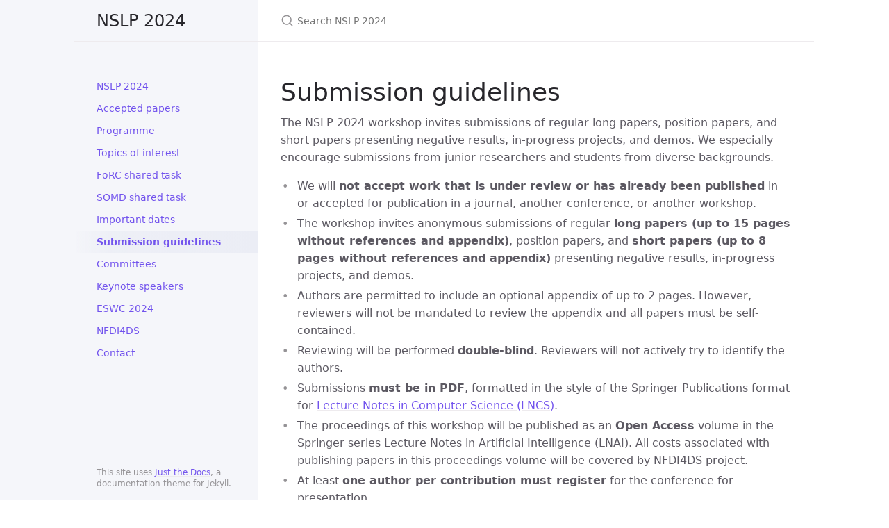

--- FILE ---
content_type: text/html; charset=utf-8
request_url: https://nfdi4ds.github.io/nslp2024/docs/submission.html
body_size: 2959
content:
<!DOCTYPE html> <html lang="en-US"> <head> <meta charset="UTF-8"> <meta http-equiv="X-UA-Compatible" content="IE=Edge"> <link rel="stylesheet" href="/nslp2024/assets/css/just-the-docs-default.css"> <link rel="stylesheet" href="/nslp2024/assets/css/just-the-docs-head-nav.css" id="jtd-head-nav-stylesheet"> <style id="jtd-nav-activation"> .site-nav > ul.nav-list:first-child > li:not(:nth-child(8)) > a, .site-nav > ul.nav-list:first-child > li > ul > li > a, .site-nav > ul.nav-list:first-child > li > ul > li > ul > li > a { background-image: none; } .site-nav > ul.nav-list:not(:first-child) a, .site-nav li.external a { background-image: none; } .site-nav > ul.nav-list:first-child > li:nth-child(8) > a { font-weight: 600; text-decoration: none; }.site-nav > ul.nav-list:first-child > li:nth-child(8) > button svg { transform: rotate(-90deg); }.site-nav > ul.nav-list:first-child > li.nav-list-item:nth-child(8) > ul.nav-list { display: block; } </style> <script src="/nslp2024/assets/js/vendor/lunr.min.js"></script> <script src="/nslp2024/assets/js/just-the-docs.js"></script> <meta name="viewport" content="width=device-width, initial-scale=1"> <!-- Begin Jekyll SEO tag v2.8.0 --> <title>Submission guidelines | NSLP 2024</title> <meta name="generator" content="Jekyll v4.3.3" /> <meta property="og:title" content="Submission guidelines" /> <meta property="og:locale" content="en_US" /> <meta name="description" content="The 1st Workshop on Natural Scientific Language Processingand Research Knowledge Graphs (NSLP 2024)" /> <meta property="og:description" content="The 1st Workshop on Natural Scientific Language Processingand Research Knowledge Graphs (NSLP 2024)" /> <link rel="canonical" href="https://nfdi4ds.github.io/nslp2024//nslp2024/docs/submission.html" /> <meta property="og:url" content="https://nfdi4ds.github.io/nslp2024//nslp2024/docs/submission.html" /> <meta property="og:site_name" content="NSLP 2024" /> <meta property="og:type" content="website" /> <meta name="twitter:card" content="summary" /> <meta property="twitter:title" content="Submission guidelines" /> <script type="application/ld+json"> {"@context":"https://schema.org","@type":"WebPage","description":"The 1st Workshop on Natural Scientific Language Processingand Research Knowledge Graphs (NSLP 2024)","headline":"Submission guidelines","url":"https://nfdi4ds.github.io/nslp2024//nslp2024/docs/submission.html"}</script> <!-- End Jekyll SEO tag --> </head> <body> <a class="skip-to-main" href="#main-content">Skip to main content</a> <svg xmlns="http://www.w3.org/2000/svg" class="d-none"> <symbol id="svg-link" viewBox="0 0 24 24"> <title>Link</title> <svg xmlns="http://www.w3.org/2000/svg" width="24" height="24" viewBox="0 0 24 24" fill="none" stroke="currentColor" stroke-width="2" stroke-linecap="round" stroke-linejoin="round" class="feather feather-link"> <path d="M10 13a5 5 0 0 0 7.54.54l3-3a5 5 0 0 0-7.07-7.07l-1.72 1.71"></path><path d="M14 11a5 5 0 0 0-7.54-.54l-3 3a5 5 0 0 0 7.07 7.07l1.71-1.71"></path> </svg> </symbol> <symbol id="svg-menu" viewBox="0 0 24 24"> <title>Menu</title> <svg xmlns="http://www.w3.org/2000/svg" width="24" height="24" viewBox="0 0 24 24" fill="none" stroke="currentColor" stroke-width="2" stroke-linecap="round" stroke-linejoin="round" class="feather feather-menu"> <line x1="3" y1="12" x2="21" y2="12"></line><line x1="3" y1="6" x2="21" y2="6"></line><line x1="3" y1="18" x2="21" y2="18"></line> </svg> </symbol> <symbol id="svg-arrow-right" viewBox="0 0 24 24"> <title>Expand</title> <svg xmlns="http://www.w3.org/2000/svg" width="24" height="24" viewBox="0 0 24 24" fill="none" stroke="currentColor" stroke-width="2" stroke-linecap="round" stroke-linejoin="round" class="feather feather-chevron-right"> <polyline points="9 18 15 12 9 6"></polyline> </svg> </symbol> <!-- Feather. MIT License: https://github.com/feathericons/feather/blob/master/LICENSE --> <symbol id="svg-external-link" width="24" height="24" viewBox="0 0 24 24" fill="none" stroke="currentColor" stroke-width="2" stroke-linecap="round" stroke-linejoin="round" class="feather feather-external-link"> <title id="svg-external-link-title">(external link)</title> <path d="M18 13v6a2 2 0 0 1-2 2H5a2 2 0 0 1-2-2V8a2 2 0 0 1 2-2h6"></path><polyline points="15 3 21 3 21 9"></polyline><line x1="10" y1="14" x2="21" y2="3"></line> </symbol> <symbol id="svg-doc" viewBox="0 0 24 24"> <title>Document</title> <svg xmlns="http://www.w3.org/2000/svg" width="24" height="24" viewBox="0 0 24 24" fill="none" stroke="currentColor" stroke-width="2" stroke-linecap="round" stroke-linejoin="round" class="feather feather-file"> <path d="M13 2H6a2 2 0 0 0-2 2v16a2 2 0 0 0 2 2h12a2 2 0 0 0 2-2V9z"></path><polyline points="13 2 13 9 20 9"></polyline> </svg> </symbol> <symbol id="svg-search" viewBox="0 0 24 24"> <title>Search</title> <svg xmlns="http://www.w3.org/2000/svg" width="24" height="24" viewBox="0 0 24 24" fill="none" stroke="currentColor" stroke-width="2" stroke-linecap="round" stroke-linejoin="round" class="feather feather-search"> <circle cx="11" cy="11" r="8"></circle><line x1="21" y1="21" x2="16.65" y2="16.65"></line> </svg> </symbol> <!-- Bootstrap Icons. MIT License: https://github.com/twbs/icons/blob/main/LICENSE.md --> <symbol id="svg-copy" viewBox="0 0 16 16"> <title>Copy</title> <svg xmlns="http://www.w3.org/2000/svg" width="16" height="16" fill="currentColor" class="bi bi-clipboard" viewBox="0 0 16 16"> <path d="M4 1.5H3a2 2 0 0 0-2 2V14a2 2 0 0 0 2 2h10a2 2 0 0 0 2-2V3.5a2 2 0 0 0-2-2h-1v1h1a1 1 0 0 1 1 1V14a1 1 0 0 1-1 1H3a1 1 0 0 1-1-1V3.5a1 1 0 0 1 1-1h1v-1z"/> <path d="M9.5 1a.5.5 0 0 1 .5.5v1a.5.5 0 0 1-.5.5h-3a.5.5 0 0 1-.5-.5v-1a.5.5 0 0 1 .5-.5h3zm-3-1A1.5 1.5 0 0 0 5 1.5v1A1.5 1.5 0 0 0 6.5 4h3A1.5 1.5 0 0 0 11 2.5v-1A1.5 1.5 0 0 0 9.5 0h-3z"/> </svg> </symbol> <symbol id="svg-copied" viewBox="0 0 16 16"> <title>Copied</title> <svg xmlns="http://www.w3.org/2000/svg" width="16" height="16" fill="currentColor" class="bi bi-clipboard-check-fill" viewBox="0 0 16 16"> <path d="M6.5 0A1.5 1.5 0 0 0 5 1.5v1A1.5 1.5 0 0 0 6.5 4h3A1.5 1.5 0 0 0 11 2.5v-1A1.5 1.5 0 0 0 9.5 0h-3Zm3 1a.5.5 0 0 1 .5.5v1a.5.5 0 0 1-.5.5h-3a.5.5 0 0 1-.5-.5v-1a.5.5 0 0 1 .5-.5h3Z"/> <path d="M4 1.5H3a2 2 0 0 0-2 2V14a2 2 0 0 0 2 2h10a2 2 0 0 0 2-2V3.5a2 2 0 0 0-2-2h-1v1A2.5 2.5 0 0 1 9.5 5h-3A2.5 2.5 0 0 1 4 2.5v-1Zm6.854 7.354-3 3a.5.5 0 0 1-.708 0l-1.5-1.5a.5.5 0 0 1 .708-.708L7.5 10.793l2.646-2.647a.5.5 0 0 1 .708.708Z"/> </svg> </symbol> </svg> <div class="side-bar"> <div class="site-header" role="banner"> <a href="/nslp2024/" class="site-title lh-tight"> NSLP 2024 </a> <button id="menu-button" class="site-button btn-reset" aria-label="Toggle menu" aria-pressed="false"> <svg viewBox="0 0 24 24" class="icon" aria-hidden="true"><use xlink:href="#svg-menu"></use></svg> </button> </div> <nav aria-label="Main" id="site-nav" class="site-nav"> <ul class="nav-list"><li class="nav-list-item"><a href="/nslp2024/" class="nav-list-link">NSLP 2024</a></li><li class="nav-list-item"><a href="/nslp2024/docs/accepted_papers.html" class="nav-list-link">Accepted papers</a></li><li class="nav-list-item"><a href="/nslp2024/docs/programme.html" class="nav-list-link">Programme</a></li><li class="nav-list-item"><a href="/nslp2024/docs/topics.html" class="nav-list-link">Topics of interest</a></li><li class="nav-list-item"><a href="/nslp2024/docs/forc_shared_task.html" class="nav-list-link">FoRC shared task</a></li><li class="nav-list-item"><a href="/nslp2024/docs/somd_shared_task.html" class="nav-list-link">SOMD shared task</a></li><li class="nav-list-item"><a href="/nslp2024/docs/dates.html" class="nav-list-link">Important dates</a></li><li class="nav-list-item"><a href="/nslp2024/docs/submission.html" class="nav-list-link">Submission guidelines</a></li><li class="nav-list-item"><a href="/nslp2024/docs/committees.html" class="nav-list-link">Committees</a></li><li class="nav-list-item"><a href="/nslp2024/docs/keynotes.html" class="nav-list-link">Keynote speakers</a></li><li class="nav-list-item"><a href="/nslp2024/docs/eswc.html" class="nav-list-link">ESWC 2024</a></li><li class="nav-list-item"><a href="/nslp2024/docs/nfdi4ds.html" class="nav-list-link">NFDI4DS</a></li><li class="nav-list-item"><a href="/nslp2024/docs/contact.html" class="nav-list-link">Contact</a></li></ul> </nav> <footer class="site-footer"> This site uses <a href="https://github.com/just-the-docs/just-the-docs">Just the Docs</a>, a documentation theme for Jekyll. </footer> </div> <div class="main" id="top"> <div id="main-header" class="main-header"> <div class="search" role="search"> <div class="search-input-wrap"> <input type="text" id="search-input" class="search-input" tabindex="0" placeholder="Search NSLP 2024" aria-label="Search NSLP 2024" autocomplete="off"> <label for="search-input" class="search-label"><svg viewBox="0 0 24 24" class="search-icon"><use xlink:href="#svg-search"></use></svg></label> </div> <div id="search-results" class="search-results"></div> </div> </div> <div class="main-content-wrap"> <div id="main-content" class="main-content"> <main> <h1 id="submission-guidelines"> <a href="#submission-guidelines" class="anchor-heading" aria-labelledby="submission-guidelines"><svg viewBox="0 0 16 16" aria-hidden="true"><use xlink:href="#svg-link"></use></svg></a> Submission guidelines </h1> <p>The NSLP 2024 workshop invites submissions of regular long papers, position papers, and short papers presenting negative results, in-progress projects, and demos. We especially encourage submissions from junior researchers and students from diverse backgrounds.</p> <ul> <li>We will <strong>not accept work that is under review or has already been published</strong> in or accepted for publication in a journal, another conference, or another workshop.</li> <li>The workshop invites anonymous submissions of regular <strong>long papers (up to 15 pages without references and appendix)</strong>, position papers, and <strong>short papers (up to 8 pages without references and appendix)</strong> presenting negative results, in-progress projects, and demos.</li> <li>Authors are permitted to include an optional appendix of up to 2 pages. However, reviewers will not be mandated to review the appendix and all papers must be self-contained.</li> <li>Reviewing will be performed <strong>double-blind</strong>. Reviewers will not actively try to identify the authors.</li> <li>Submissions <strong>must be in PDF</strong>, formatted in the style of the Springer Publications format for <a href="https://www.springer.com/gp/computer-science/lncs/conference-proceedings-guidelines">Lecture Notes in Computer Science (LNCS)</a>.</li> <li>The proceedings of this workshop will be published as an <strong>Open Access</strong> volume in the Springer series Lecture Notes in Artificial Intelligence (LNAI). All costs associated with publishing papers in this proceedings volume will be covered by NFDI4DS project.</li> <li>At least <strong>one author per contribution must register</strong> for the conference for presentation.</li> <li>All submissions are done via <a href="https://easychair.org/conferences/?conf=nslp2024">EasyChair NSLP 2024 workshop</a>.</li> </ul> </main> </div> </div> <div class="search-overlay"></div> </div> </body> </html>


--- FILE ---
content_type: application/javascript; charset=utf-8
request_url: https://nfdi4ds.github.io/nslp2024/assets/js/just-the-docs.js
body_size: 4261
content:
(function (jtd, undefined) {

// Event handling

jtd.addEvent = function(el, type, handler) {
  if (el.attachEvent) el.attachEvent('on'+type, handler); else el.addEventListener(type, handler);
}
jtd.removeEvent = function(el, type, handler) {
  if (el.detachEvent) el.detachEvent('on'+type, handler); else el.removeEventListener(type, handler);
}
jtd.onReady = function(ready) {
  // in case the document is already rendered
  if (document.readyState!='loading') ready();
  // modern browsers
  else if (document.addEventListener) document.addEventListener('DOMContentLoaded', ready);
  // IE <= 8
  else document.attachEvent('onreadystatechange', function(){
      if (document.readyState=='complete') ready();
  });
}

// Show/hide mobile menu

function initNav() {
  jtd.addEvent(document, 'click', function(e){
    var target = e.target;
    while (target && !(target.classList && target.classList.contains('nav-list-expander'))) {
      target = target.parentNode;
    }
    if (target) {
      e.preventDefault();
      target.ariaPressed = target.parentNode.classList.toggle('active');
    }
  });

  const siteNav = document.getElementById('site-nav');
  const mainHeader = document.getElementById('main-header');
  const menuButton = document.getElementById('menu-button');

  disableHeadStyleSheets();

  jtd.addEvent(menuButton, 'click', function(e){
    e.preventDefault();

    if (menuButton.classList.toggle('nav-open')) {
      siteNav.classList.add('nav-open');
      mainHeader.classList.add('nav-open');
      menuButton.ariaPressed = true;
    } else {
      siteNav.classList.remove('nav-open');
      mainHeader.classList.remove('nav-open');
      menuButton.ariaPressed = false;
    }
  });
}

// The <head> element is assumed to include the following stylesheets:
// - a <link> to /assets/css/just-the-docs-head-nav.css,
//             with id 'jtd-head-nav-stylesheet'
// - a <style> containing the result of _includes/css/activation.scss.liquid.
// To avoid relying on the order of stylesheets (which can change with HTML
// compression, user-added JavaScript, and other side effects), stylesheets
// are only interacted with via ID

function disableHeadStyleSheets() {
  const headNav = document.getElementById('jtd-head-nav-stylesheet');
  if (headNav) {
    headNav.disabled = true;
  }

  const activation = document.getElementById('jtd-nav-activation');
  if (activation) {
    activation.disabled = true;
  }
}
// Site search

function initSearch() {
  var request = new XMLHttpRequest();
  request.open('GET', '/nslp2024/assets/js/search-data.json', true);

  request.onload = function(){
    if (request.status >= 200 && request.status < 400) {
      var docs = JSON.parse(request.responseText);

      lunr.tokenizer.separator = /[\s\-/]+/

      var index = lunr(function(){
        this.ref('id');
        this.field('title', { boost: 200 });
        this.field('content', { boost: 2 });
        this.field('relUrl');
        this.metadataWhitelist = ['position']

        for (var i in docs) {
          
          this.add({
            id: i,
            title: docs[i].title,
            content: docs[i].content,
            relUrl: docs[i].relUrl
          });
        }
      });

      searchLoaded(index, docs);
    } else {
      console.log('Error loading ajax request. Request status:' + request.status);
    }
  };

  request.onerror = function(){
    console.log('There was a connection error');
  };

  request.send();
}

function searchLoaded(index, docs) {
  var index = index;
  var docs = docs;
  var searchInput = document.getElementById('search-input');
  var searchResults = document.getElementById('search-results');
  var mainHeader = document.getElementById('main-header');
  var currentInput;
  var currentSearchIndex = 0;

  function showSearch() {
    document.documentElement.classList.add('search-active');
  }

  function hideSearch() {
    document.documentElement.classList.remove('search-active');
  }

  function update() {
    currentSearchIndex++;

    var input = searchInput.value;
    if (input === '') {
      hideSearch();
    } else {
      showSearch();
      // scroll search input into view, workaround for iOS Safari
      window.scroll(0, -1);
      setTimeout(function(){ window.scroll(0, 0); }, 0);
    }
    if (input === currentInput) {
      return;
    }
    currentInput = input;
    searchResults.innerHTML = '';
    if (input === '') {
      return;
    }

    var results = index.query(function (query) {
      var tokens = lunr.tokenizer(input)
      query.term(tokens, {
        boost: 10
      });
      query.term(tokens, {
        wildcard: lunr.Query.wildcard.TRAILING
      });
    });

    if ((results.length == 0) && (input.length > 2)) {
      var tokens = lunr.tokenizer(input).filter(function(token, i) {
        return token.str.length < 20;
      })
      if (tokens.length > 0) {
        results = index.query(function (query) {
          query.term(tokens, {
            editDistance: Math.round(Math.sqrt(input.length / 2 - 1))
          });
        });
      }
    }

    if (results.length == 0) {
      var noResultsDiv = document.createElement('div');
      noResultsDiv.classList.add('search-no-result');
      noResultsDiv.innerText = 'No results found';
      searchResults.appendChild(noResultsDiv);

    } else {
      var resultsList = document.createElement('ul');
      resultsList.classList.add('search-results-list');
      searchResults.appendChild(resultsList);

      addResults(resultsList, results, 0, 10, 100, currentSearchIndex);
    }

    function addResults(resultsList, results, start, batchSize, batchMillis, searchIndex) {
      if (searchIndex != currentSearchIndex) {
        return;
      }
      for (var i = start; i < (start + batchSize); i++) {
        if (i == results.length) {
          return;
        }
        addResult(resultsList, results[i]);
      }
      setTimeout(function() {
        addResults(resultsList, results, start + batchSize, batchSize, batchMillis, searchIndex);
      }, batchMillis);
    }

    function addResult(resultsList, result) {
      var doc = docs[result.ref];

      var resultsListItem = document.createElement('li');
      resultsListItem.classList.add('search-results-list-item');
      resultsList.appendChild(resultsListItem);

      var resultLink = document.createElement('a');
      resultLink.classList.add('search-result');
      resultLink.setAttribute('href', doc.url);
      resultsListItem.appendChild(resultLink);

      var resultTitle = document.createElement('div');
      resultTitle.classList.add('search-result-title');
      resultLink.appendChild(resultTitle);

      // note: the SVG svg-doc is only loaded as a Jekyll include if site.search_enabled is true; see _includes/icons/icons.html
      var resultDoc = document.createElement('div');
      resultDoc.classList.add('search-result-doc');
      resultDoc.innerHTML = '<svg viewBox="0 0 24 24" class="search-result-icon"><use xlink:href="#svg-doc"></use></svg>';
      resultTitle.appendChild(resultDoc);

      var resultDocTitle = document.createElement('div');
      resultDocTitle.classList.add('search-result-doc-title');
      resultDocTitle.innerHTML = doc.doc;
      resultDoc.appendChild(resultDocTitle);
      var resultDocOrSection = resultDocTitle;

      if (doc.doc != doc.title) {
        resultDoc.classList.add('search-result-doc-parent');
        var resultSection = document.createElement('div');
        resultSection.classList.add('search-result-section');
        resultSection.innerHTML = doc.title;
        resultTitle.appendChild(resultSection);
        resultDocOrSection = resultSection;
      }

      var metadata = result.matchData.metadata;
      var titlePositions = [];
      var contentPositions = [];
      for (var j in metadata) {
        var meta = metadata[j];
        if (meta.title) {
          var positions = meta.title.position;
          for (var k in positions) {
            titlePositions.push(positions[k]);
          }
        }
        if (meta.content) {
          var positions = meta.content.position;
          for (var k in positions) {
            var position = positions[k];
            var previewStart = position[0];
            var previewEnd = position[0] + position[1];
            var ellipsesBefore = true;
            var ellipsesAfter = true;
            for (var k = 0; k < 5; k++) {
              var nextSpace = doc.content.lastIndexOf(' ', previewStart - 2);
              var nextDot = doc.content.lastIndexOf('. ', previewStart - 2);
              if ((nextDot >= 0) && (nextDot > nextSpace)) {
                previewStart = nextDot + 1;
                ellipsesBefore = false;
                break;
              }
              if (nextSpace < 0) {
                previewStart = 0;
                ellipsesBefore = false;
                break;
              }
              previewStart = nextSpace + 1;
            }
            for (var k = 0; k < 10; k++) {
              var nextSpace = doc.content.indexOf(' ', previewEnd + 1);
              var nextDot = doc.content.indexOf('. ', previewEnd + 1);
              if ((nextDot >= 0) && (nextDot < nextSpace)) {
                previewEnd = nextDot;
                ellipsesAfter = false;
                break;
              }
              if (nextSpace < 0) {
                previewEnd = doc.content.length;
                ellipsesAfter = false;
                break;
              }
              previewEnd = nextSpace;
            }
            contentPositions.push({
              highlight: position,
              previewStart: previewStart, previewEnd: previewEnd,
              ellipsesBefore: ellipsesBefore, ellipsesAfter: ellipsesAfter
            });
          }
        }
      }

      if (titlePositions.length > 0) {
        titlePositions.sort(function(p1, p2){ return p1[0] - p2[0] });
        resultDocOrSection.innerHTML = '';
        addHighlightedText(resultDocOrSection, doc.title, 0, doc.title.length, titlePositions);
      }

      if (contentPositions.length > 0) {
        contentPositions.sort(function(p1, p2){ return p1.highlight[0] - p2.highlight[0] });
        var contentPosition = contentPositions[0];
        var previewPosition = {
          highlight: [contentPosition.highlight],
          previewStart: contentPosition.previewStart, previewEnd: contentPosition.previewEnd,
          ellipsesBefore: contentPosition.ellipsesBefore, ellipsesAfter: contentPosition.ellipsesAfter
        };
        var previewPositions = [previewPosition];
        for (var j = 1; j < contentPositions.length; j++) {
          contentPosition = contentPositions[j];
          if (previewPosition.previewEnd < contentPosition.previewStart) {
            previewPosition = {
              highlight: [contentPosition.highlight],
              previewStart: contentPosition.previewStart, previewEnd: contentPosition.previewEnd,
              ellipsesBefore: contentPosition.ellipsesBefore, ellipsesAfter: contentPosition.ellipsesAfter
            }
            previewPositions.push(previewPosition);
          } else {
            previewPosition.highlight.push(contentPosition.highlight);
            previewPosition.previewEnd = contentPosition.previewEnd;
            previewPosition.ellipsesAfter = contentPosition.ellipsesAfter;
          }
        }

        var resultPreviews = document.createElement('div');
        resultPreviews.classList.add('search-result-previews');
        resultLink.appendChild(resultPreviews);

        var content = doc.content;
        for (var j = 0; j < Math.min(previewPositions.length, 3); j++) {
          var position = previewPositions[j];

          var resultPreview = document.createElement('div');
          resultPreview.classList.add('search-result-preview');
          resultPreviews.appendChild(resultPreview);

          if (position.ellipsesBefore) {
            resultPreview.appendChild(document.createTextNode('... '));
          }
          addHighlightedText(resultPreview, content, position.previewStart, position.previewEnd, position.highlight);
          if (position.ellipsesAfter) {
            resultPreview.appendChild(document.createTextNode(' ...'));
          }
        }
      }
      var resultRelUrl = document.createElement('span');
      resultRelUrl.classList.add('search-result-rel-url');
      resultRelUrl.innerText = doc.relUrl;
      resultTitle.appendChild(resultRelUrl);
    }

    function addHighlightedText(parent, text, start, end, positions) {
      var index = start;
      for (var i in positions) {
        var position = positions[i];
        var span = document.createElement('span');
        span.innerHTML = text.substring(index, position[0]);
        parent.appendChild(span);
        index = position[0] + position[1];
        var highlight = document.createElement('span');
        highlight.classList.add('search-result-highlight');
        highlight.innerHTML = text.substring(position[0], index);
        parent.appendChild(highlight);
      }
      var span = document.createElement('span');
      span.innerHTML = text.substring(index, end);
      parent.appendChild(span);
    }
  }

  jtd.addEvent(searchInput, 'focus', function(){
    setTimeout(update, 0);
  });

  jtd.addEvent(searchInput, 'keyup', function(e){
    switch (e.keyCode) {
      case 27: // When esc key is pressed, hide the results and clear the field
        searchInput.value = '';
        break;
      case 38: // arrow up
      case 40: // arrow down
      case 13: // enter
        e.preventDefault();
        return;
    }
    update();
  });

  jtd.addEvent(searchInput, 'keydown', function(e){
    switch (e.keyCode) {
      case 38: // arrow up
        e.preventDefault();
        var active = document.querySelector('.search-result.active');
        if (active) {
          active.classList.remove('active');
          if (active.parentElement.previousSibling) {
            var previous = active.parentElement.previousSibling.querySelector('.search-result');
            previous.classList.add('active');
          }
        }
        return;
      case 40: // arrow down
        e.preventDefault();
        var active = document.querySelector('.search-result.active');
        if (active) {
          if (active.parentElement.nextSibling) {
            var next = active.parentElement.nextSibling.querySelector('.search-result');
            active.classList.remove('active');
            next.classList.add('active');
          }
        } else {
          var next = document.querySelector('.search-result');
          if (next) {
            next.classList.add('active');
          }
        }
        return;
      case 13: // enter
        e.preventDefault();
        var active = document.querySelector('.search-result.active');
        if (active) {
          active.click();
        } else {
          var first = document.querySelector('.search-result');
          if (first) {
            first.click();
          }
        }
        return;
    }
  });

  jtd.addEvent(document, 'click', function(e){
    if (e.target != searchInput) {
      hideSearch();
    }
  });
}

// Switch theme

jtd.getTheme = function() {
  var cssFileHref = document.querySelector('[rel="stylesheet"]').getAttribute('href');
  return cssFileHref.substring(cssFileHref.lastIndexOf('-') + 1, cssFileHref.length - 4);
}

jtd.setTheme = function(theme) {
  var cssFile = document.querySelector('[rel="stylesheet"]');
  cssFile.setAttribute('href', '/nslp2024/assets/css/just-the-docs-' + theme + '.css');
}

// Note: pathname can have a trailing slash on a local jekyll server
// and not have the slash on GitHub Pages

function navLink() {
  var pathname = document.location.pathname;

  var navLink = document.getElementById('site-nav').querySelector('a[href="' + pathname + '"]');
  if (navLink) {
    return navLink;
  }

  // The `permalink` setting may produce navigation links whose `href` ends with `/` or `.html`.
  // To find these links when `/` is omitted from or added to pathname, or `.html` is omitted:

  if (pathname.endsWith('/') && pathname != '/') {
    pathname = pathname.slice(0, -1);
  }

  if (pathname != '/') {
    navLink = document.getElementById('site-nav').querySelector('a[href="' + pathname + '"], a[href="' + pathname + '/"], a[href="' + pathname + '.html"]');
    if (navLink) {
      return navLink;
    }
  }

  return null; // avoids `undefined`
}

// Scroll site-nav to ensure the link to the current page is visible

function scrollNav() {
  const targetLink = navLink();
  if (targetLink) {
    targetLink.scrollIntoView({ block: "center" });
    targetLink.removeAttribute('href');
  }
}

// Find the nav-list-link that refers to the current page
// then make it and all enclosing nav-list-item elements active.

function activateNav() {
  var target = navLink();
  if (target) {
    target.classList.toggle('active', true);
  }
  while (target) {
    while (target && !(target.classList && target.classList.contains('nav-list-item'))) {
      target = target.parentNode;
    }
    if (target) {
      target.classList.toggle('active', true);
      target = target.parentNode;
    }
  }
}

// Document ready

jtd.onReady(function(){
  initNav();
  initSearch();
  activateNav();
  scrollNav();
});

// Copy button on code

jtd.onReady(function(){

  if (!window.isSecureContext) {
    console.log('Window does not have a secure context, therefore code clipboard copy functionality will not be available. For more details see https://web.dev/async-clipboard/#security-and-permissions');
    return;
  }

  var codeBlocks = document.querySelectorAll('div.highlighter-rouge, div.listingblock > div.content, figure.highlight');

  // note: the SVG svg-copied and svg-copy is only loaded as a Jekyll include if site.enable_copy_code_button is true; see _includes/icons/icons.html
  var svgCopied =  '<svg viewBox="0 0 24 24" class="copy-icon"><use xlink:href="#svg-copied"></use></svg>';
  var svgCopy =  '<svg viewBox="0 0 24 24" class="copy-icon"><use xlink:href="#svg-copy"></use></svg>';

  codeBlocks.forEach(codeBlock => {
    var copyButton = document.createElement('button');
    var timeout = null;
    copyButton.type = 'button';
    copyButton.ariaLabel = 'Copy code to clipboard';
    copyButton.innerHTML = svgCopy;
    codeBlock.append(copyButton);

    copyButton.addEventListener('click', function () {
      if(timeout === null) {
        var code = (codeBlock.querySelector('pre:not(.lineno, .highlight)') || codeBlock.querySelector('code')).innerText;
        window.navigator.clipboard.writeText(code);

        copyButton.innerHTML = svgCopied;

        var timeoutSetting = 4000;

        timeout = setTimeout(function () {
          copyButton.innerHTML = svgCopy;
          timeout = null;
        }, timeoutSetting);
      }
    });
  });

});

})(window.jtd = window.jtd || {});


